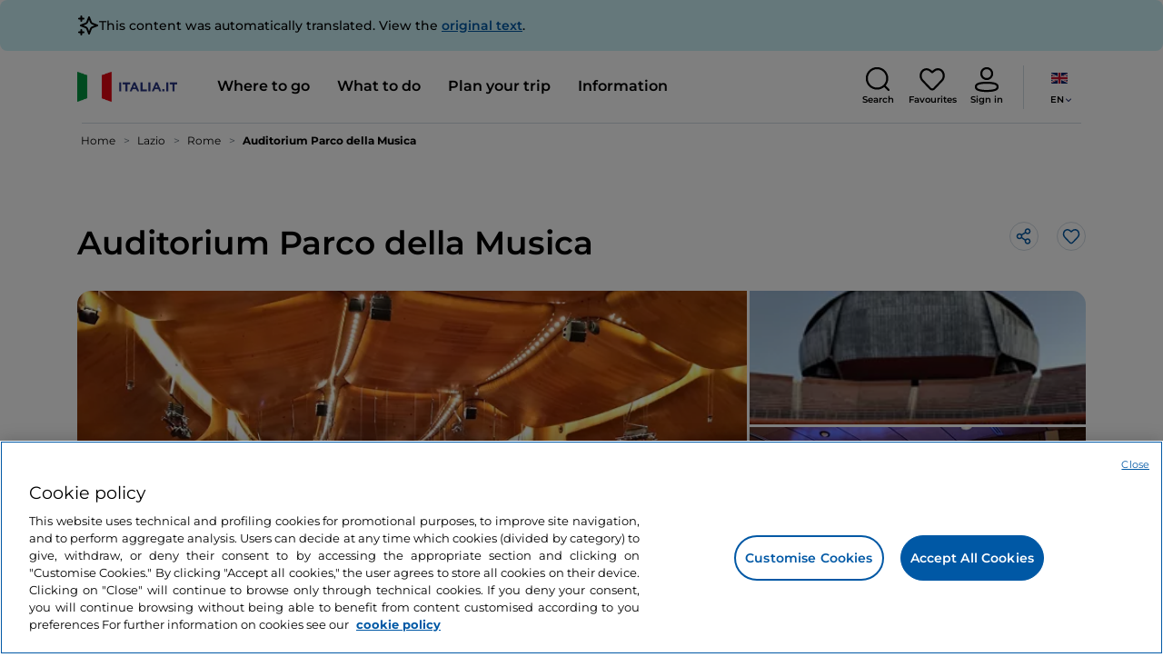

--- FILE ---
content_type: text/css;charset=utf-8
request_url: https://www.italia.it/etc.clientlibs/tdh/components/editorials/timetabledetail/clientlib.lc-2bd41c7d5f745ead09a4f054befd89bd-lc.min.css
body_size: -207
content:
.timetable-detail{border-top:1px solid var(--neutral-1);padding:30px 0}
.timetable-detail a{color:var(--primary-1);font-weight:600}
.timetable-detail__title{font-weight:600;margin-bottom:1rem;font-size:16px}
.timetable-detail.rich-text-container h1{font-size:22px;line-height:33px}
.timetable-detail.rich-text-container h2{font-size:18px;line-height:22px}
.timetable-detail.rich-text-container h3{font-size:16px;line-height:20px}
.timetable-detail.rich-text-container p{font-size:16px;line-height:20px}
.timetable-detail__row{display:flex;justify-content:space-between;margin-bottom:.5rem}
.timetable-detail__row-detail{font-weight:600}
@media(min-width:992px){.timetable-detail{padding:30px 0 58px 0}
.timetable-detail__title{font-size:20px}
.timetable-detail.rich-text-container h1{font-size:28px;line-height:36px}
.timetable-detail.rich-text-container h2{font-size:24px;line-height:32px}
.timetable-detail.rich-text-container h3{font-size:20px;line-height:28px}
.timetable-detail.rich-text-container p{line-height:24px}
}

--- FILE ---
content_type: image/svg+xml
request_url: https://www.italia.it/etc.clientlibs/tdh/clientlibs/clientlib-dependencies/resources/images/icon-map.svg
body_size: 119
content:
<?xml version="1.0" encoding="UTF-8"?>
<svg width="10px" height="10px" viewBox="0 0 10 10" version="1.1" xmlns="http://www.w3.org/2000/svg" xmlns:xlink="http://www.w3.org/1999/xlink">
    <title>07304F81-CA71-4A0E-98EC-E1A3005CF389@1.5x</title>
    <g id="Design-System" stroke="none" stroke-width="1" fill="none" fill-rule="evenodd">
        <g id="DS_Cross_01.07-Icone" transform="translate(-220.000000, -278.000000)" fill="#5D646B" fill-rule="nonzero">
            <g id="icone/10x10/pin" transform="translate(220.000000, 278.000000)">
                <path d="M5,0 C7.209139,0 9,1.8377252 9,4.10467413 C9,5.40130875 8.07789637,7.14515045 6.25298875,9.39705206 C6.18925259,9.47570128 6.11861861,9.54818365 6.04197504,9.61358769 C5.34996834,10.2041139 4.32247786,10.1071676 3.74580014,9.3955516 L3.74580014,9.3955516 L3.57672179,9.18508318 C1.86541853,7.03587967 1,5.36132287 1,4.10467413 C1,1.8377252 2.790861,0 5,0 Z M5,2.5 C4.17133806,2.5 3.5,3.17133806 3.5,4 C3.5,4.82866194 4.17133806,5.5 5,5.5 C5.82866194,5.5 6.5,4.82866194 6.5,4 C6.5,3.17133806 5.82866194,2.5 5,2.5 Z" id="Combined-Shape"></path>
            </g>
        </g>
    </g>
</svg>

--- FILE ---
content_type: application/javascript;charset=utf-8
request_url: https://www.italia.it/etc.clientlibs/tdh/components/maps/map-service-menu/clientlib.lc-a840c3511ac23431b13cb81679db0f6a-lc.min.js
body_size: 14695
content:
"use strict";MiTur.modalMap={map:null},MiTur.serviceMenuMap={mapInitialized:!1,serviceMenuMap:null,openServiceMenuMap:function(){var e=document.querySelector(".service-menu-map");if(e){var a=e.getAttribute("data-map-id"),i=e.getAttribute("data-locales");if(i)try{i=JSON.parse(i)}catch(e){i={emptyResult:"Nessun risultato"},console.error(e)}MiTur.modalMap.map?MiTur.modalMap.map.init({localMap:!1,locales:i}):MiTur.modalMap.map=new MiTur.map.GoogleMap({swipeTransitionTime:300,mapContainerSelector:".service-menu-map",desktopFiltersSelector:"#service-menu-map-filters-desktop",localMap:!1,locales:i,mapID:a}),e.classList.remove("d-none")}},init:function(){var e=document.querySelector(".open-general-service-menu-map");e&&e.addEventListener("click",MiTur.serviceMenuMap.openServiceMenuMap);var a=document.querySelector(".navbar-main__icon-map-img");a&&a.addEventListener("click",MiTur.serviceMenuMap.openServiceMenuMap)}},MiTur.serviceMenuMap.init();
"use strict";MiTur.searchBar={init:function(){document.querySelectorAll(".search-input-container .search-icon-container").forEach(function(e){e.getAttribute("data-initialized")||(e.setAttribute("data-initialized",!0),e.addEventListener("click",function(){return MiTur._runComponentCallback(e)},!1))}),document.querySelectorAll(".search-input-container .btn-search-clear").forEach(function(e){e.getAttribute("data-initialized")||(e.setAttribute("data-initialized",!0),e.addEventListener("click",function(t){MiTur._runComponentCallback(e,"data-callback-function",t)}))});var e=document.getElementById("general-research-results__input");e&&(e.setAttribute("autocomplete","off"),e.addEventListener("focusin",MiTur.searchBar.onInputFocus),e.addEventListener("focusout",MiTur.searchBar.onInputFocusOut))},clearInput:function(e){var t="span"==e.target.nodeName.toLowerCase()?e.target.parentElement:e.target;t.parentNode.querySelector("input.search-input").value="",t.classList.add("d-none"),t.parentNode.querySelector(".search-icon-container").classList.add("disabled");var a=document.querySelector(".suggestion");null==a||a.classList.add("d-none")},onSearchInputChange:function(e){var t=e.target.parentNode.querySelector(".btn-search-clear"),a=e.target.parentNode.querySelector(".search-icon-container");""!==e.target.value&&" "!==e.target.value?t.classList.remove("d-none"):t.classList.add("d-none"),e.target.value.length>=3?a.classList.remove("disabled"):a.classList.add("disabled")},onInputFocus:function(){this.parentNode.classList.add("modal-general-research__form-search__input-wrapper")},onInputFocusOut:function(){this.parentNode.classList.remove("modal-general-research__form-search__input-wrapper")}},MiTur.searchBar.init();
MiTur.map = {
  GoogleMap: class {
    constructor({
                  swipeTransitionTime = 200,
                  mapContainerSelector,
                  desktopFiltersSelector,
                  localMap,
                  locales,
                  mapID,
                }) {
      this.locales = locales;
      this.localMap = localMap;
      this.mapID = mapID;
      this.mapContainerSelector = mapContainerSelector;
      this.desktopFiltersSelector = desktopFiltersSelector;
      //#region Map elements
      // Parent container
      this.mapContainer = document.querySelector(this.mapContainerSelector);

      this.loader = this.mapContainer.querySelector(".mitur-loader");

      this.mapElement = this.mapContainer.querySelector(".map");
      // Map container for google maps
      this.googleMapContainer = this.mapContainer.querySelector(".google-map");

      this.nearbySearchButton = this.mapElement.querySelector(".nearby-search");

      // Container for the banner with the close button
      this.closeBannerContainer =
          this.mapContainer.querySelector(".close-banner");
      this.closeButton = this.closeBannerContainer.querySelector(".close");

      // Search input container with the result list
      this.poiSearch = this.mapContainer.querySelector(".poi-search");
      this.searchInputContainer = this.poiSearch.querySelector(
          ".search-input-container"
      );
      this.searchInputBackArrowButton =
          this.searchInputContainer.querySelector(".arrow-back");
      this.searchInput =
          this.searchInputContainer.querySelector("input.search-input");
      this.filtersDesktopContainer =
          this.mapContainer.querySelector(".filters-desktop");
      this.filtersMobileContainer =
          this.mapContainer.querySelector(".filters-mobile");
      this.poiResultList = this.poiSearch.querySelector(".poi-result-list");

      this.mapExpandButton = this.mapContainer.querySelector(".map-expand");
      // This contains the selected card and the suggested cards
      this.detailsContainer = this.mapContainer.querySelector(".details");
      this.outerDraggableArea =
          this.detailsContainer.querySelector(".draggable-area");
      this.showPoiListButton =
          this.outerDraggableArea.querySelector(".show-poi-list");
      this.hidePoiListButton =
          this.detailsContainer.querySelector(".close-full-list");
      this.selectedCardContainer =
          this.detailsContainer.querySelector(".selected-card");
      this.selectedCardContent =
          this.selectedCardContainer.querySelector(".content");
      this.poiCards = this.detailsContainer.querySelector(".poi-cards");
      this.draggableBar =
          this.selectedCardContent.querySelector(".draggable-bar");
      this.topButtons =
          this.selectedCardContainer.querySelector(".top-buttons");
      this.topButtonBack = this.topButtons.querySelector(".back");
      this.topButtonSearch = this.topButtons.querySelector(".search");

      this.sidebarLeftContainer = this.mapContainer.querySelector(
          ".sidebar-left-container"
      );
      this.showItalianRegionsButton = this.mapContainer.querySelector(
          ".show-italian-regions"
      );
      //#endregion Map elements

      // Variables
      this.startingPageY = 0;

      /** This allows only the "Visualizza elenco" button to be seen */
      this.DETAILS_PX_NO_CARDS_SELECTED = 65;
      /** This allows the title of the card to be seen */
      this.DETAILS_PX_CARD_SELECTED = 278;
      /** This allows the title and the "Powered by Google" signature to be seen */
      this.DETAILS_PX_GOOGLE_CARD_SELECTED = 280;

      this.DETAILS_VH_MIN = this.mobile.getDetailsCurrentVH();
      this.startingDetailsVH = this.DETAILS_VH_MIN;
      this.swipeTransitionTime = `${swipeTransitionTime}ms`;
      /** Represents the card element currently selected */
      this.selectedCard = null;
      this.selectedMarker = null;

      this.icons = {
        default: {
          icon: `${window.commonProperties.resourcesPath}/resources/images/icon-pin.svg`,
        },
        google: {
          icon: `${window.commonProperties.resourcesPath}/resources/images/icon-google-pin.svg`,
        },
        selected: {
          icon: `${window.commonProperties.resourcesPath}/resources/images/icon-pin-selected.svg`,
        },
        soggiorno: {
          icon: `${window.commonProperties.resourcesPath}/resources/images/icon-aggiungi-pin.svg`,
        },
        hotel: {
          icon: `${window.commonProperties.resourcesPath}/resources/images/icon-bed-pin.svg`,
        },
        teatro: {
          icon: `${window.commonProperties.resourcesPath}/resources/images/icon-theater-pin.svg`,
        },
        ristorante: {
          icon: `${window.commonProperties.resourcesPath}/resources/images/icon-restaurant-pin.svg`,
        },
        ticket: {
          icon: `${window.commonProperties.resourcesPath}/resources/images/icon-lucchetto-pin.svg`,
        },
        center: {
          icon: `${window.commonProperties.resourcesPath}/resources/images/icon-center-pin.svg`,
        },
      };
      /** @type {'regions' | 'cities' | 'city-locations'} */
      this.currentLevel = "";
      /** @type {Place[]} */
      this.activePlaces = [];

      this.openPlace = {};
      this.filters = [];
      /** @type {AEMPlace[]} - Array containing all of the Italian Regions data, each region's childs data will be filled as the user clicks on new regions */
      this.italianRegions = [];

      this.status = {
        /** Area che copre la lista quando si cerca */
        searchLayerIsShown: false,
        /** Lista con i vari luoghi */
        fullListShown: false,
        /** Barra di ricerca */
        poiSearchIsShown: false,
        /** Visualizza elenco */
        draggableAreaIsShown: false,
      };
      this.defaultSearchInputPlaceholder = this.searchInput.placeholder;
      this.init({ localMap: this.localMap, locales: this.locales });
    }
    api = {
      /**
       * @function {getPlaceQuerySearch}
       * @param  {{
       *  locationType: 'country' | 'region' | 'city',
       *  searchType: '' | 'path' | 'localizedPageName' | 'officialName',
       *  locationName: string,
       *  language: 'it' | 'en' | 'de' | 'es' | 'fr'
       * }}  {description}
       * @return {Promise<AEMPlace[]>} {}
       */
      getPlaceQuerySearch: async ({
                                    locationType,
                                    searchType = "",
                                    locationName = "",
                                    language = "it",
                                  }) => {
        try {
          this.loader.classList.remove("d-none");
          const places = await AEM.connector.google.placeQuerySearch(
              locationType,
              searchType,
              locationName,
              language
          );
          const { data } = places;
          this.loader.classList.add("d-none");
          return data;
        } catch (error) {
          return error;
        }
      },
      getPlaceDetails: async ({ place_id, language }) => {
        try {
          this.loader.classList.remove("d-none");
          const placeDetails = await AEM.connector.google.placeDetails(
              place_id,
              language
          );
          const { data } = placeDetails;
          this.loader.classList.add("d-none");
          return data;
        } catch (error) {
          console.error(error);
          return error;
        }
      },
      getPlaceNearBy: async ({ lat, lng, radius, language }) => {
        try {
          this.loader.classList.remove("d-none");
          const placesNearBy = await AEM.connector.google.placeNearBy(
              lat,
              lng,
              radius,
              language
          );
          const { data } = placesNearBy;
          this.loader.classList.add("d-none");
          return data;
        } catch (error) {
          console.error(error);
          throw error;
        }
      },
      getFilters: async ({ language }) => {
        try {
          this.loader.classList.remove("d-none");
          const filters = await AEM.connector.google.placeRetrieveAllFilters(
              language
          );
          const { data } = filters;
          this.loader.classList.add("d-none");
          return data;
        } catch (error) {
          console.error(error);
          return error;
        }
      },
      getRegions: async () => {
        return await this.api.getPlaceQuerySearch({
          locationType: "country",
          searchType: "",
          locationName: "",
          language: window.commonProperties.language,
        });
      },
      getRegionCities: async (cf) => {
        return await this.api.getPlaceQuerySearch({
          locationType: "region",
          searchType: "path",
          locationName: cf,
          language: window.commonProperties.language,
        });
      },
      getCityLocations: async (pageName, officialName) => {
        // getCityByLocalizedPageName
        let results = await this.api.getPlaceQuerySearch({
          //
          locationType: "city",
          searchType: "localizedPageName",
          locationName: pageName,
          language: window.commonProperties.language,
        });
        if (!results.length) {
          // getCityByOfficialName
          results = await this.api.getPlaceQuerySearch({
            locationType: "city",
            searchType: "officialName",
            locationName: officialName,
            language: window.commonProperties.language,
          });
        }
        return results;
      },
    };
    filterUtils = {
      generateMainFilter: (filter) => {
        const { icon, label, macro_group } = filter;
        return `<button data-macro-group="${macro_group}" class="btn d-flex align-items-center bg-white">
        <span class="icon-${icon} color--light-blue s-20x20 me-2"></span>
        <span class="filter-type">${label}</span>
        </button>`;
      },
      generateMainFilterActive: (filter) => {
        const { label, macro_group } = filter;
        return `<button data-macro-group="${macro_group}" class="selected-filter btn d-flex align-items-center">
        <span class="filter-type">${label}</span>
        <span class="selected-filter__close s-20x20 ms-2"></span>
        </button>`;
      },
      generateSecondaryFilter: (filter) => {
        const { label, macro_group } = filter;
        return `<li>
        <button data-macro-group="${macro_group}" class="dropdown-item"><span class="filter-type">${label}</span></button>
        </li>`;
      },
      generateMobileFilter: (filter) => {
        const { label, macro_group } = filter;
        return `<li><button data-macro-group="${macro_group}" class="dropdown-item" href="#">${label}</button></li>`;
      },
      generateFilterLabels: async (filters) => {
        const desktopDropdownMenu =
            this.filtersDesktopContainer.querySelector("ul.dropdown-menu");
        const desktopDropdownMenuButton = document.querySelector(
            this.desktopFiltersSelector
        );
        const mobileDropdownMenu =
            this.filtersMobileContainer.querySelector("ul.dropdown-menu");
        filters.forEach((filter, i) => {
          // Add filters mobile
          const mobileButtonFilter = this.html.htmlToElement(
              this.filterUtils.generateMobileFilter(filter)
          );
          mobileDropdownMenu.append(mobileButtonFilter);
          // Add filters desktop
          if (i <= 2) {
            // The first 3 filters have more visibility
            const filterString = this.filterUtils.generateMainFilter(filter);
            const filterButtonElement = this.html.htmlToElement(filterString);
            this.filtersDesktopContainer.insertBefore(
                filterButtonElement,
                desktopDropdownMenuButton
            );
          } else {
            // The rest of the filters go into the dropdown
            const filterString =
                this.filterUtils.generateSecondaryFilter(filter);
            const filterButtonElement = this.html.htmlToElement(filterString);
            desktopDropdownMenu.append(filterButtonElement);
          }
        });
        if(window.innerWidth <  992) {
          const observer = new MutationObserver((mutations) => {
            mutations.forEach((mutation) => {
              if (mutation.target.classList.contains('show')) {
                this.poiSearch.style.zIndex = '3';
              } else {
                this.poiSearch.style.zIndex = '1';
              }
            });
          });
          observer.observe(mobileDropdownMenu, {
            attributes: true,
            childList: false,
            characterData: false,
            attributeOldValue: true
          });
        }
      },
    };
    mobile = {
      isMobile: () => window.innerWidth <= 991,
      /**
       * Initializes the position of the starting touch
       * @function handleDragStart
       * @param  {Event} event {description}
       * @return {void} {description}
       */
      handleDragStart: (event) => {
        this.startingPageY = event.touches[0].pageY;
        const currentDetailsHeight = window.getComputedStyle(
            this.detailsContainer
        ).height;
        // Height view proportionate to the total window height
        const proportionateVH =
            (100 * parseInt(currentDetailsHeight)) / window.innerHeight;
        const roundedVH = proportionateVH.toFixed(1);
        this.startingDetailsVH = Number(roundedVH);
        this.detailsContainer.style.transitionDuration = "0ms";
      },
      /**
       * Make the selected card container follow the user's finger while dragging
       * @function handleDragging
       * @param  {Event} event {description}
       * @return {void} {description}
       */
      handleDragging: (event) => {
        // This prevents the whole page from being swiped up/down
        event.preventDefault();
        // Disallow bubbling up of the event
        event.stopPropagation();
        const { pageY } = event.touches[0];
        /**
         * To correctly measure the amount of swiping that has been made vertically,
         * we must take into account the starting position of the touch event (startingPageY),
         * which is calculated with the touch start, subtract the current pageY so that we get
         * a positive number of their difference. Then we just need to adjust its proportions
         * based on the total window height.
         */
        const movementDifference = this.startingPageY - pageY;
        /** This representes the percentage of movement based on the total screen */
        this.proportionateMovement =
            (movementDifference / window.innerHeight) * 100;
        /** In case the user swipes way over the window height, we want to limit the swipe to a maximum of 100 */
        const resultHeight = Math.min(
            this.proportionateMovement + this.startingDetailsVH,
            100
        );
        this.detailsContainer.style.height = `${Math.max(
            resultHeight * window.innerHeight / 100,
            this.DETAILS_VH_MIN
        )}px`;

        const cardIsSelected =
            this.outerDraggableArea.classList.contains("d-none");
        if (resultHeight >= 80) {
          this.mapContainer.classList.add("expanded");
          if (!cardIsSelected) {
            this.mobile.hideDraggableArea();
            this.sidebarLeftContainer.classList.add("bg-white", "flex-column");
          }
        } else {
          this.mapContainer.classList.remove("expanded");
          if (!cardIsSelected) {
            this.mobile.showDraggableArea();
            this.poiSearch.classList.add("position-absolute");
            this.sidebarLeftContainer.classList.remove(
                "bg-white",
                "flex-column"
            );
          }
        }
      },
      /**
       * Handles the transition of the selected card container after the dragging has ended
       * @function handleDragEnd
       * @param  {Event} event {description}
       * @return {void} {description}
       */
      handleDragEnd: () => {
        // If the swipe has reached at least 60% of the window height, push it to 100, otherwise bring it back to its original position
        this.detailsContainer.style.transitionDuration =
            this.swipeTransitionTime;
        const closestVH =
            this.proportionateMovement > 15
                ? 100
                : this.proportionateMovement < -15
                ? this.DETAILS_VH_MIN * 100 / window.innerHeight
                : this.startingDetailsVH;
        this.detailsContainer.style.height = `${closestVH * window.innerHeight / 100}px`;
        const isExpanded = closestVH >= 75;

        const cardIsSelected =
            this.outerDraggableArea.classList.contains("d-none");
        if (isExpanded) {
          if (!cardIsSelected) {
            this.mobile.hideDraggableArea();
            this.sidebarLeftContainer.classList.add("bg-white", "flex-column");
            this.poiSearch.classList.replace(
                "position-relative",
                "position-absolute"
            );
            this.mobile.showPoiSearch();
            setTimeout(() => {
              this.hidePoiListButton?.classList.remove("d-none");
            }, 500);
          }
          this.mapContainer.classList.add("expanded");
          this.mobile.showFullList();
          this.mobile.hideDraggableArea();
        } else {
          this.mapContainer.classList.remove("expanded");
          if (!cardIsSelected) {
            // this.DETAILS_VH_MIN = this.DETAILS_PX_NO_CARDS_SELECTED;
            this.mobile.showDraggableArea();
            this.poiSearch.classList.add("position-absolute");
            this.sidebarLeftContainer.classList.remove(
                "bg-white",
                "flex-column"
            );
          }
          this.mobile.setDetailsMinimumVH();
          this.detailsContainer.style.height = `${this.DETAILS_VH_MIN}px`;
          setTimeout(() => {
            this.mobile.setRegionButtonPosition();
          }, 500)

        }
      },
      initDragging: (draggableContainer) => {
        draggableContainer.addEventListener(
            "touchstart",
            this.mobile.handleDragStart
        );
        draggableContainer.addEventListener(
            "touchmove",
            this.mobile.handleDragging
        );
        draggableContainer.addEventListener(
            "touchend",
            this.mobile.handleDragEnd
        );
        draggableContainer.addEventListener(
            "touchcancel",
            this.mobile.handleDragEnd
        );
      },
      getDetailsCurrentVH: () => {
        const currentDetailsHeight = window.getComputedStyle(
            this.detailsContainer
        ).height;
        // Height view proportionate to the total window height
        const proportionateVH =
            (100 * parseInt(currentDetailsHeight)) / window.innerHeight;
        const roundedVH = proportionateVH.toFixed(1);
        const numberRoundedVH = Number(roundedVH);
        return numberRoundedVH;
      },
      setRegionButtonPosition: () => {
        if (this.mobile.isMobile()) {
          if (this.showItalianRegionsButton) {
            const details = this.mapContainer.querySelector('.details')
            const rect = details.getBoundingClientRect();

            this.showItalianRegionsButton.style.bottom = 'auto';
            this.showItalianRegionsButton.style.top = `${rect.top - 10 - 40}px`;

          }
        }
      },
      initTopButtons: () => {
        this.topButtonBack.addEventListener("click", () => {
          if (this.selectedCard) {
            this.html.deselectCard();
            this.hidePoiListButton?.classList.remove("d-none");
          } else this.mobile.hideSearchLayer();
        });
        this.topButtonSearch.addEventListener(
            "click",
            this.mobile.showSearchLayer
        );
      },
      initCloseButton: () => {
        this.closeButton.addEventListener("click", () => {
          if (this.status.searchLayerIsShown) {
            this.mobile.hideSearchLayer();
            if(!this.selectedCard) this.mobile.showPoiSearch();
          }
          /*if (this.status.fullListShown) {
            this.mobile.hideFullList();
            this.mobile.hideSearchLayer();
            setTimeout(() => this.mobile.setRegionButtonPosition(), 500);
          } else {*/
          this.html.deselectCard();
          this.mobile.hidePoiSearch();
          if (this.mobile.isMobile()) {
            this.detailsContainer.classList.remove("d-none");
            this.hidePoiListButton.classList.add("d-none");
          }
          document.body.classList.remove("overflow-hidden");
          this.mapContainer.classList.add("d-none");
          [...this.mapContainer.children[0].children].forEach((child) => {
            child.classList.remove("d-none");
          });
          /*}*/
        });
      },
      showSearchLayer: () => {
        this.mapWasExpanded = this.mapContainer.classList.contains("expanded");
        this.mapContainer.classList.add("expanded");
        this.detailsContainer.classList.add("d-none");
        this.mobile.showPoiSearch();

        this.filtersDesktopContainer.classList.add("d-none");
        this.searchInputBackArrowButton.classList.remove("d-none");
        this.status.searchLayerIsShown = true;
        this.searchLayerIsShown = true;
      },
      hideSearchLayer: () => {
        if (this.selectedCard) this.mobile.hidePoiSearch();
        else this.sidebarLeftContainer.classList.add("bg-white");
        this.detailsContainer.classList.remove("d-none");
        this.filtersDesktopContainer.classList.remove("d-none");
        this.searchInputBackArrowButton.classList.add("d-none");
        this.searchLayerIsShown = false;
        if (!this.mapWasExpanded) {
          this.mapContainer.classList.remove("expanded");
        }
        this.status.searchLayerIsShown = false;
      },
      initSearchTouch: () => {
        this.searchInput.addEventListener("click", (event) => {
          if (window.innerWidth >= 992) return;
          this.mobile.showSearchLayer();
          this.filtersMobileContainer.classList.add("d-none");
        });
        this.searchInputBackArrowButton.addEventListener("click", () => {
          if (this.status.searchLayerIsShown) {
            this.mobile.hideSearchLayer();
            if (this.mobile.isMobile() && this.currentLevel === "city-locations") {
              this.filtersMobileContainer.classList.remove("d-none");
            }
            if (!this.selectedCard) this.mobile.showPoiSearch();
          }
          if (!this.status.fullListShown) {
            this.mobile.hideFullList();
          }
        });
      },
      showFullList: () => {
        if (!this.mobile.isMobile()) return;
        this.detailsContainer.style.height = `${window.innerHeight}px`;
        this.mapContainer.classList.add("expanded");
        if (!this.selectedCard) {
          this.DETAILS_VH_MIN = this.DETAILS_PX_NO_CARDS_SELECTED;
          this.mobile.setRegionButtonPosition();
          this.mobile.hideDraggableArea();
          this.mobile.showPoiSearch();
        }
        this.status.fullListShown = true;
      },
      hideFullList: () => {
        if (!this.mobile.isMobile()) return;
        this.detailsContainer.style.transitionDuration = `${this.swipeTransitionTime * 2
        }ms`;

        this.mobile.showDraggableArea();
        this.mobile.hidePoiSearch();
        this.mapContainer.classList.remove("expanded");
        this.mobile.setDetailsMinimumVH();
        this.detailsContainer.style.height = `${this.DETAILS_VH_MIN}px`;
        this.mobile.setRegionButtonPosition();
        this.status.fullListShown = false;
      },
      /** Shows the search bar and filters in mobile view */
      showPoiSearch: () => {
        if (!this.mobile.isMobile()) return;
        this.poiSearch.classList.remove("position-absolute");
        this.poiSearch.classList.add("position-relative", "d-block");
        this.sidebarLeftContainer.classList.add("bg-white", "flex-column");
        this.status.poiSearchIsShown = true;
      },
      /** Hides the search bar and filters in mobile view */
      hidePoiSearch: () => {
        if (!this.mobile.isMobile()) return;
        this.poiSearch.classList.add("position-absolute");
        this.poiSearch.classList.remove("position-relative", "d-none");
        this.sidebarLeftContainer.classList.remove("bg-white", "flex-column");
        this.status.poiSearchIsShown = false;
      },
      showDraggableArea: () => {
        if (!this.mobile.isMobile()) return;
        this.outerDraggableArea.classList.remove("d-none");
        this.status.draggableAreaIsShown = true;
      },
      hideDraggableArea: () => {
        if (!this.mobile.isMobile()) return;
        this.outerDraggableArea.classList.add("d-none");
        this.status.draggableAreaIsShown = false;
      },
      setDetailsMinimumVH: () => {
        if (!this.mobile.isMobile()) return;
        if (!this.selectedCard) {
          this.DETAILS_VH_MIN = this.DETAILS_PX_NO_CARDS_SELECTED;
        } else {
          const cardIsFromGoogle = this.selectedCardContent
              .querySelector(".selected-card__powered_by_google")
              ?.classList.contains("d-block");
          if (cardIsFromGoogle) {
            this.DETAILS_VH_MIN = this.DETAILS_PX_GOOGLE_CARD_SELECTED;
          } else {
            this.DETAILS_VH_MIN = this.DETAILS_PX_CARD_SELECTED;
          }
        }
      },
    };
    html = {
      /**
       * @param {String} HTML representing a single element
       * @return {Element}
       */
      htmlToElement(html) {
        const template = document.createElement("template");
        html = html.trim(); // Never return a text node of whitespace as the result
        template.textContent = html;
        return template.content.firstChild;
      },
      generateTeaserCard({
                           photo,
                           title,
                           short_description,
                           rating = 4.5,
                           totalReviews = 124,
                           powered_by_google,
                           place_id,
                           lat,
                           lng
                         }) {
        let starRatings = "";
        const fullStars = Math.floor(rating);
        const halfStars = Math.ceil(rating) - fullStars > 0;
        const emptyStars = 5 - fullStars - halfStars;

        for (let i = 0; i < fullStars; i++) {
          starRatings +=
              '<span class="star-rating-icon icon-rating-full"></span>';
        }
        if (halfStars) {
          starRatings +=
              '<span class="star-rating-icon icon-rating-half"></span>';
        }
        if (emptyStars > 0.1) {
          for (let i = 0; i < emptyStars; i++) {
            starRatings +=
                '<span class="star-rating-icon icon-rating-gray"></span>';
          }
        }

        let powered_by_google_section = "";
        if (powered_by_google) {
          powered_by_google_section = `<div class="lisited-card__powered_by_google d-block">
                 <img src="${window.commonProperties.resourcesPath}/resources/images/powered_by_google_on_white_hdpi.png" alt="powered by google" loading="lazy">
             </div>`;
        }
        return `<a href="#" class="poi-card d-flex gap-2" id="${place_id}" data-lat="${lat}" data-lng="${lng}">
      <div class="image">
          <picture>
              <img src="${photo}" alt="${title}"
                  class="w-100 h-100" loading="lazy" />
          </picture>
      </div>
      <div class="content">
        ${!window.googleClient.enabledReviews
            ? ""
            : `<div class="teaser-card-poi__rating">
          <div class="star-rating" data-rating="${rating}">
            <div class="star-rating__icons star-rating__icons--mobile">
              <span class="star-rating-icon icon-rating-full"></span>
            </div>
            <div class="star-rating__icons star-rating__icons--not-mobile">
            ${starRatings}
            </div>
            <div class="star-rating__content">
              <span class="star-rating__content-number">${rating}</span>
              <span class="star-rating__content-details">(${totalReviews})</span>
            </div>
          </div>`
        }
        ${this.mapContainerSelector === ".service-menu-map"
            ? `<div class="d-flex flex-column justify-content-between h-100">
            <div class="d-flex flex-column gap-2">
              <h6>${title}</h6>
              <div class="ellipsed-2-lines short-description-container">${short_description || ""
            }</div>
            </div>
            ${powered_by_google_section}
          </div>
          </div>
        </div>`
            : `</div>
        <div class="d-flex flex-column justify-content-between h-100">
          <div class="d-flex flex-column gap-2">
            <h6>${title}</h6>
            <div class="ellipsed-2-lines short-description-container">${short_description || ""
            }</div>
          </div>
          ${powered_by_google_section}
        </div>
      </div>`
        }
  </a>`;
      },
      /**
       * Generate the card that should be opened when clicking on a marker
       * @function {generateWindowCard}
       * @param  {string} image        {image source url}
       * @param  {string} imageAltText
       * @param  {string} title        {card title}
       * @param  {string} pageUrl      {href of the card}
       * @param  {string} placeId      {id of the card}
       * @return {string} {html string element}
       */
      generateWindowCard({
                           image,
                           imageAltText,
                           title,
                           pageUrl,
                           placeId,
                           powered_by_google,
                         }) {
        let powered_by_google_section = "";
        if (powered_by_google) {
          powered_by_google_section = `<div class="teaser-card__powered_by_google d-block">
                 <img src="${window.commonProperties.resourcesPath}/resources/images/powered_by_google_on_white_hdpi.png" alt="powered by google" loading="lazy">
             </div>`;
        }
        const content = `
        <div class="teaser-card__background">
          <picture class="d-flex justify-content-end">
            <img
              src="${image}"
              alt="${imageAltText}"
              class="col-12 teaser-card__image"
              loading="lazy"
            />
          </picture>
        </div>

        <div class="teaser-card__content">
          <div class="teaser-card--head teaser-card--absolute">
            <div></div>
            <button class="button-like teaser-card__button-like  position-relative" role="button" data-is-logged-in="true" data-callback-function="" data-initialized="true">
              <span class="button-like__icon icon-heart s-20x20"></span>
              <span class="button-like__icon-active icon-full-heart s-20x20"></span>
              <span class="visually-hidden">like</span>
            </button>
          </div>
          <h3>${title}</h3>
          ${powered_by_google_section}
        </div>`;

        return `
        <div
          id="info-window-${placeId}"
          class="teaser-card"
        >
          ${content}
        </div>
        `;
      },
      updateStars: (card) => {
        const starRating = card.querySelector(".star-rating");

        const selectedCardStarRating =
            this.selectedCardContent.querySelector(".star-rating");
        if (starRating) selectedCardStarRating.innerHTML = starRating.innerHTML;
      },
      selectCard: ({
                     imageSource,
                     title,
                     description,
                     powered_by_google,
                     full_address,
                     page_url,
                     cardToSelect,
                     place_url,
                     id,
                     model,
                     lastPublication
                   }) => {
        const selectedCardPictures = document.querySelectorAll(
            ".details .selected-card .images picture"
        );
        selectedCardPictures.forEach((picture) => {
          [...picture.children].forEach((child) => {
            if (child.nodeName.toLowerCase() == "img") {
              child.setAttribute("src", imageSource);
            }
          });
        });

        const poweredByGoogleTextElement =
            this.selectedCardContent.querySelector(
                ".selected-card__powered_by_google"
            );
        if (powered_by_google) {
          poweredByGoogleTextElement.classList.remove("d-none");
          poweredByGoogleTextElement.classList.add("d-block");
        } else {
          poweredByGoogleTextElement.classList.add("d-none");
        }

        const scopriDiPiuElement = this.selectedCardContent.querySelector(
            ".read-more-container"
        );
        if (page_url && !powered_by_google) {
          scopriDiPiuElement.classList.remove("d-none");
          scopriDiPiuElement.querySelector("a").setAttribute("href", page_url);
        } else {
          scopriDiPiuElement.classList.add("d-none");
        }
        const addressSpan = this.selectedCardContent.querySelector(
            ".selected-card__location-container span"
        );
        if (full_address) {
          addressSpan.classList.remove("d-none");
          const addressText = addressSpan.querySelector("span.address");
          addressText.innerHTML = full_address;
        } else {
          addressSpan.classList.add("d-none");
        }
        const selectedCardTitle = this.selectedCardContent.querySelector(
            ".selected-card__title"
        );
        selectedCardTitle.innerHTML = title || "";
        this.searchInput.value = title || "";

        const selectedCardDescription = this.selectedCardContent.querySelector(
            ".selected-card__description"
        );
        selectedCardDescription.innerHTML = description || "";

        this.selectedCardContainer.classList.remove("d-none");

        this.poiResultList.classList.add("d-none");
        this.html.removeNodeChildren(this.poiResultList);

        if (this.googleMap) this.googleMap.setZoom(10);

        const likeButton =
            this.selectedCardContent.querySelector(".button-like");
        const shareButton =
            this.selectedCardContent.querySelector(".sharing-button");
        const starRatings =
            this.selectedCardContent.querySelector(".star-rating");
        if (!window.googleClient.enabledBookmarks || powered_by_google) {
          likeButton?.classList.add("d-none");
        } else {
          likeButton?.classList.remove("d-none");
          likeButton?.setAttribute("data-bookmark-cf-identifier", id);
          likeButton?.setAttribute("data-bookmark-cf-model", model);
          likeButton?.setAttribute("data-bookmark-cf-title", title);
          likeButton?.setAttribute("data-bookmark-cf-last-publication", lastPublication);
          window.AEM?.functions && window.AEM.functions.updateAllBookmarks();
        }
        if (!window.googleClient.enabledShare || !page_url) {
          shareButton?.classList.add("d-none");
        } else {
          shareButton?.classList.remove("d-none");
          shareButton?.setAttribute('data-url', page_url);
        }
        if (!window.googleClient.enabledReviews){
          starRatings?.classList.add("d-none");
        }

        this.detailsContainer.scrollTo({
          top: 0,
          behavior: "smooth",
        });
        this.mobile.hidePoiSearch();
        this.mobile.setDetailsMinimumVH();
        this.selectedCard = cardToSelect;

        // The poi search container must cover the selected card in desktop view
        if (!this.mobile.isMobile()) {
          this.poiSearch.classList.add("position-absolute");
        }
      },
      deselectCard: () => {
        /* Reset pin selected before with correct icon */
        if (this.selectedMarker) {
          this.selectedMarker.marker.setIcon(
              this.selectedMarker.isPoweredByGoogle
                  ? this.icons.google.icon
                  : this.icons.default.icon
          );
        }
        this.selectedMarker = null;
        this.selectedCardContainer.classList.add("d-none");
        this.selectedCard = null;
        this.mobile.showPoiSearch();
        this.mobile.setDetailsMinimumVH();
      },
      /** Remove all teaser cards */
      resetTeaserCards: () => {
        this.poiCards.innerHTML = "";
      },
      toggleFilters: () => {
        let filterButtons;
        if (this.mobile.isMobile()) {
          const filtersMobile =
              this.mapContainer.querySelector(".filters-mobile");
          filterButtons = filtersMobile.querySelectorAll("button");
        } else {
          const filtersDesktop =
              this.mapContainer.querySelector(".filters-desktop");
          filterButtons = filtersDesktop.querySelectorAll("button");
        }
        filterButtons.forEach((button) => {
          button.classList.toggle("d-none");
        });
      },
      generateSearchResultOption({ description, structured_formatting }) {
        const { main_text, secondary_text } = structured_formatting;
        return `<div class="poi-search-result align-items-center py-2 p-lg-2 my-2 my-lg-0 d-flex gap-2">
            <span class="icon-map-marker s-20x20"></span>
            <div class="d-flex flex-column gap-1">
                <h6>${description}</h6>
                <p>${secondary_text}</p>
            </div>
        </div>`;
      },
      generateEmptyResults(label) {
        return `<div class="poi-search-result align-items-center py-2 p-lg-2 my-2 my-lg-0 d-flex gap-2 border-0">
            <div class="d-flex flex-column gap-1">
                <h6>${label}</h6>
            </div>
        </div>`;
      },
      removeNodeChildren(node) {
        for (let i = node.childNodes.length - 1; i >= 0; i--) {
          node.removeChild(node.childNodes[i]);
        }
      },
    };
    map = {
      clusterActivePlaces: () => {
        if (this.markerCluster) {
          this.markerCluster.clearMarkers();
        }
        let newMarkers = this.activePlaces
            .map((place) => {
              if (place.marker && place.marker.visible) {
                return place.marker;
              }
            })
            .filter((el) => Boolean(el));
        this.markerCluster = new markerClusterer.MarkerClusterer({
          markers: newMarkers,
          map: this.googleMap,
          renderer: this.renderer,
        });
      },
      resetActivePlaces: () => {
        this.activePlaces.forEach((place) => {
          const { marker, infowindow } = place;
          marker.setMap(null);
          infowindow.setMap(null);
        });
        this.activePlaces = [];
      },
      filterActivePlaces: (types) => {
        let isEmptyPlacesFiltered = false;
        this.activePlaces.forEach((place) => {
          const { infowindow, marker, google_types, teaserCardElement } = place;

          const typesIntersection = this.getArrayIntersection(
              types,
              google_types
          );

          if (typesIntersection.length) {
            marker.setVisible(true);
            teaserCardElement.classList.remove("d-none");
            isEmptyPlacesFiltered = true;
          } else {
            infowindow.close();
            marker.setVisible(false);
            teaserCardElement.classList.add("d-none");
          }
        });
        const emptyNodeElement = this.poiCards.querySelector('.empty-places-filtered');
        /* se non ho risultati filtrati creo il nodo "nessun risultato" da mettere in lista o se già presente, lo rimostro*/
        if(!isEmptyPlacesFiltered) {
          if(emptyNodeElement){
            emptyNodeElement.classList.remove("d-none");
          }else {
            const emptyResultLabel = this.locales?.emptyResult ? this.locales.emptyResult : '';
            const emptyElement = this.html.htmlToElement(`<div class="empty-places-filtered pt-3 px-2"><h6>${emptyResultLabel}</h6></div>`);
            this.poiCards.prepend(emptyElement);
          }
        }
      },
      markerAdjustZoom: async () => {
        let latlng = [];
        (this.activePlaces || this.places).forEach((place) => {
          latlng.push(
              new google.maps.LatLng(place.location.lat, place.location.long)
          );
        });
        let latlngbounds = new google.maps.LatLngBounds();

        for (let i = 0; i < latlng.length; i++) {
          latlngbounds.extend(latlng[i]);
        }
        this.googleMap?.fitBounds(latlngbounds);
      },
      /**
       * @function {function name}
       * @param  {AEMPlace} place {description}
       * @return {void} {description}
       */
      renderPlace: async (place, map) => {
        const {
          full_address,
          short_description,
          page_url,
          google_types,
          cf_path,
          id,
          localized_page_name,
          location,
          long_description,
          photos,
          place_id,
          powered_by_google,
          title,
          place_url,
          model,
          placeSearchedSelected,
          lastPublication
        } = place;

        const { lat, long: lng } = location;
        const image = photos
            ? photos[0]?.url
            : `${window.commonProperties.resourcesPath}/resources/images/map-placeholder-photo-large.jpg`;

        const windowCard = this.html.generateWindowCard({
          image,
          imageAltText: title,
          title,
          pageUrl: page_url,
          placeId: place_id,
          powered_by_google,
        });
        const infowindow = new google.maps.InfoWindow({
          content: windowCard,
        });

        const googlePosition = new google.maps.LatLng(lat, lng);
        infowindow.setPosition(googlePosition);
        const marker = new google.maps.Marker({
          position: googlePosition,
          icon: powered_by_google
              ? this.icons.google.icon
              : this.icons.default.icon, // icons[poi.model].icon,
          map,
        });
        if (this.selectedMarker &&
            marker.position.lat() === this.selectedMarker.marker.position.lat() &&
            marker.position.lng() === this.selectedMarker.marker.position.lng()) {
          marker.setIcon(this.icons.selected.icon);
          this.selectedMarker = {
            marker,
            isPoweredByGoogle: powered_by_google,
          };
        }

        const photo = photos
            ? photos[0]?.url
            : `${window.commonProperties.resourcesPath}/resources/images/map-placeholder-photo.jpg`;
        const teaserCard = this.html.generateTeaserCard({
          page_url,
          photo,
          title,
          short_description,
          powered_by_google,
          place_id,
          lat,
          lng,
        });

        const teaserCardElement = this.html.htmlToElement(teaserCard);
        const isFirefoxOrSafari =
            navigator.userAgent.match(/firefox|fxios|safari/i);

        if (isFirefoxOrSafari) {
          const teaserCardShortDescription = teaserCardElement.querySelector(
              ".short-description-container"
          );
          const textPTags = teaserCardShortDescription.querySelectorAll("p");
          textPTags.forEach((pTag) => {
            const br = document.createElement("br");
            br.classList.add("firefox-safari-line-clamp-br");
            pTag.classList.add("firefox-safari-line-clamp-p");
            pTag.append(br);
          });
        }
        this.activePlaces.push({
          infowindow,
          marker,
          teaserCardElement,
          google_types,
          location,
          place_url,
        });
        const handleClick = async (event) => {
          event.preventDefault();

          this.nearbySearchButton.classList.add("d-none");

          /* Reset pin selected before with correct icon */
          if (this.selectedMarker) {
            this.selectedMarker.marker.setIcon(
                this.selectedMarker.isPoweredByGoogle
                    ? this.icons.google.icon
                    : this.icons.default.icon
            );
          }
          marker.setIcon(this.icons.selected.icon);
          this.selectedMarker = {
            marker,
            isPoweredByGoogle: powered_by_google,
          };

          this.html.updateStars(teaserCardElement);

          this.html.selectCard({
            imageSource:
                photos?.[0]?.url ||
                `${window.commonProperties.resourcesPath}/resources/images/map-placeholder-photo-large.jpg`,
            title,
            description: short_description,
            full_address,
            powered_by_google,
            page_url,
            cardToSelect: teaserCardElement,
            place_url,
            id,
            model,
            lastPublication
          });
          this.mobile.hideDraggableArea();
          this.hidePoiListButton?.classList.add("d-none");
          const filtersDesktop = this.mapContainer.querySelector(".filters-desktop");

          this.currentLevel = this.currentLevel === "regions" ? "cities" : "city-locations";

          if (this.currentLevel === "city-locations") {
            this.filtersMobileContainer.classList.remove("d-none");
            filtersDesktop.classList.add("d-lg-flex");
          }
          map.setCenter({ lat, lng });
          if (this.currentLevel === "cities") map.setZoom(9);
          else if (this.currentLevel === "city-locations") map.setZoom(14);

          if (place.powered_by_google || placeSearchedSelected) return;

          this.html.resetTeaserCards();
          this.map.resetActivePlaces();
          if (!place.childs?.length) {
            let children = [];
            if (this.currentLevel === "cities")
              children = await this.api.getRegionCities(cf_path);
            else if (this.currentLevel === "city-locations")
              children = await this.api.getCityLocations(
                  localized_page_name,
                  title
              );
            place.childs = children;
          }

          (place.childs || []).forEach((child) =>
              this.map.renderPlace(child, map)
          );
          await this.map.markerAdjustZoom();
          this.map.clusterActivePlaces();
          this.mobile.setDetailsMinimumVH();
          setTimeout(() => this.mobile.setRegionButtonPosition(), 500);
        };

        const handleMarkerFocusIn = async () => {
          if (!this.mobile.isMobile()) {
            await infowindow.open({
              map,
              shouldFocus: false,
            });
            marker.setVisible(false);

            const iw = this.mapContainer.querySelector(
                `#info-window-${place_id}`
            );

            // Remove paddings, background color and margins from the info window card containers
            const infoWindowCardContainer = iw.closest(
                ".gm-style-iw.gm-style-iw-c"
            );
            if (infoWindowCardContainer)
              infoWindowCardContainer.classList.add("mitur-map-dialog");

            if (
                this.openPlace.marker &&
                this.openPlace.infowindow &&
                this.openPlace.marker != marker
            ) {
              this.openPlace.infowindow.close();
              this.openPlace.marker.setVisible(true);
            }
            this.openPlace = {
              infowindow,
              marker,
            };
            iw.onclick = () => {
              teaserCardElement.click();
              // Show sidebar if hidden
              if(this.sidebarLeftContainer.classList.contains("d-lg-none")) {
                this.sidebarLeftContainer.classList.remove("d-lg-none");
                this.mapExpandButton.classList.remove("rotate-180");
              }
            };
          } else {
            teaserCardElement.click();
            this.mobile.hideDraggableArea();
            this.mobile.handleDragEnd();
          }
          this.mobile.setDetailsMinimumVH();
          this.detailsContainer.style.height = `${this.DETAILS_VH_MIN}px`;
          this.mobile.setRegionButtonPosition();
        };
        const handleMarkerFocusout = (event) => {
          const infoWindowCard = document.querySelector(
              `#info-window-${place_id}`
          );
          if (infoWindowCard) {
            const closestGoogleInfoWindowContainer = infoWindowCard.closest(
                ".gm-style-iw.gm-style-iw-c"
            );
            if (
                event.target !== closestGoogleInfoWindowContainer &&
                (!closestGoogleInfoWindowContainer.contains(event.target) ||
                    !closestGoogleInfoWindowContainer.contains(infoWindowCard))
            ) {
              infowindow.close();
              marker.setVisible(true);
            }
          }
        };

        marker.addListener("mouseover", handleMarkerFocusIn);
        marker.addListener("mousedown", handleMarkerFocusIn);

        document.addEventListener("mouseout", handleMarkerFocusout);
        document.addEventListener("mousedown", handleMarkerFocusout);

        //#region Make markers aggregate in clusters when too close to eachother
        const colorPrimary1 = "#0058A5"; // Primary-1
        this.renderer = {
          render({ count, position }) {
            const svg = window.btoa(`
              <svg fill="${colorPrimary1}" xmlns="http://www.w3.org/2000/svg" viewBox="0 0 240 240">
                <circle cx="120" cy="120" opacity="1" r="70" />
              </svg>`);
            return new google.maps.Marker({
              label: { text: String(count), color: "white", fontSize: "12px" },
              position,
              icon: {
                url: `data:image/svg+xml;base64,${svg}`,
                scaledSize: new google.maps.Size(60, 60),
              },
              // adjust zIndex to be above other markers
              zIndex: Number(google.maps.Marker.MAX_ZINDEX) + count,
            });
          },
        };
        teaserCardElement.addEventListener("mouseenter", async () => {
          //this.googleMap.setCenter({ lat, lng });
          marker.setIcon(this.icons.selected.icon);
        });
        teaserCardElement.addEventListener("mouseleave", async () => {
          if(this.selectedCard?.getAttribute("data-lat") !== teaserCardElement?.getAttribute("data-lat") &&
              this.selectedCard?.getAttribute("data-lng") !== teaserCardElement?.getAttribute("data-lng")) {
            marker.setIcon(
                powered_by_google ? this.icons.google.icon : this.icons.default.icon
            );
          }
        });
        teaserCardElement.addEventListener("click", (event) => {
          handleClick(event);
        });
        this.poiCards.append(teaserCardElement);
        /* Fix pin for place searched */
        if(placeSearchedSelected) {
          setTimeout(() => {
            teaserCardElement.click();
            if (this.mobile.isMobile()) {
              this.mobile.hideDraggableArea();
              this.mobile.handleDragEnd();
              this.mobile.setDetailsMinimumVH();
              this.detailsContainer.style.height = `${this.DETAILS_VH_MIN}px`;
            }
          }, 500);
        }
      },
      searchNearby: async () => {
        this.loader.classList.remove("d-none");
        const { defaultRadius } = window.googleClient;
        const { lat, lng } = this.googleMap.getCenter();
        this.html.resetTeaserCards();
        this.map.resetActivePlaces();
        this.nearByPlaces = await this.api.getPlaceNearBy({
          lat: lat(),
          lng: lng(),
          radius: defaultRadius,
          language: window.commonProperties.language,
        }).catch(error => {
          if(error.status === 400) {
            MiTur.updateToast({
              toastType: "danger",
              hasCloseButton: true,
              text: "Siamo spiacenti ma non puoi cercare in questa zona"
            });
            MiTur.showToast("danger", true);
          }
        });
        if(this.nearByPlaces && this.nearByPlaces.length) {
          this.nearByPlaces.forEach((place) =>
              this.map.renderPlace(place, this.googleMap)
          );
        }
        this.loader.classList.add("d-none");
      },
    };
    /**
     * @function {getArrayIntersections}
     * @param  {any[]} array1 {description}
     * @param  {any[]} array2 {description}
     * @return {any[]} {description}
     */
    getArrayIntersection(array1, array2) {
      return array1.filter((element) => array2?.includes(element));
    }
    async openMapWithNearBy() {
      this.loader.classList.remove("d-none");
      this.currentLevel = "city-locations";
      this.filtersMobileContainer.classList.remove("d-none");
      this.places = await this.api.getPlaceNearBy({
        lat: window.mapNearBy.latitude,
        lng: window.mapNearBy.longitude,
        radius: window.mapNearBy.defaultRadius,
        language: window.commonProperties.language,
      });

      this.html.resetTeaserCards();
      this.map.resetActivePlaces();
      const mapSettings = {
        zoom: 15,
        center: {
          lat: window.mapNearBy.latitude,
          lng: window.mapNearBy.longitude,
        },
        styles: [
          {
            featureType: "poi",
            stylers: [{ visibility: "off" }],
          },
        ],
        clickableIcons: false
      };
      if(this.mapID) {
        mapSettings.mapId = this.mapID;
      }
      const map = new google.maps.Map(this.googleMapContainer, mapSettings);
      this.googleMap = map;

      this.googleMap.addListener("center_changed", () => {
        if(this.currentLevel === "regions"){
          this.nearbySearchButton.classList.add("d-none");
        } else {
          this.nearbySearchButton.classList.remove("d-none");
        }
      });

      if(window.googleElements && window.googleElements.length && window.googleElements.length === 1) {
        this.searchInput.placeholder = window.googleElements[0].title;
      }

      const filtersDesktop =
          this.mapContainer.querySelector(".filters-desktop");

      filtersDesktop.classList.add("d-lg-flex");

      if ((this.places || this.activePlaces).length) {
        let newPlace = [];
        if(window.googleElements && window.googleElements[0]) {
          newPlace = window.googleElements[0];
          newPlace["placeSearchedSelected"] = true;
        }
        this.places = this.places.concat(...[newPlace]);
        (this.places || this.activePlaces).forEach((region) => {
          this.map.renderPlace(region, this.googleMap);
        });
      }
      //this.map.clusterActivePlaces(); if near-by don't clusterplaces
      this.loader.classList.add("d-none");
      await this.map.markerAdjustZoom();
    }
    async openMapWithRegions() {
      this.searchInput.placeholder = this.defaultSearchInputPlaceholder;
      this.currentLevel = "regions";
      document.body.classList.add("overflow-hidden");
      this.loader.classList.remove("d-none");
      if (!("google" in window)) await MiTur.googleMap.init();

      if (!this.italianRegions.length) {
        this.italianRegions = await this.api.getRegions();
      }
      if (MiTur.modalMap.map) {
        this.html.deselectCard();
      }
      this.html.resetTeaserCards();
      this.map.resetActivePlaces();
      const mapSettings = {
        zoom: 6,
        center: { lat: 42.203632, lng: 12.224285 },
        styles: [
          {
            featureType: "poi",
            stylers: [{ visibility: "off" }],
          },
        ],
        clickableIcons: false
      };
      if(this.mapID) {
        mapSettings.mapId = this.mapID;
      }
      const map = new google.maps.Map(this.googleMapContainer, mapSettings);

      this.googleMap = map;

      this.googleMap.addListener("center_changed", () => {
        if(this.currentLevel === "regions"){
          this.nearbySearchButton.classList.add("d-none");
          this.showItalianRegionsButton?.classList.add("d-none");
        } else {
          this.nearbySearchButton.classList.remove("d-none");
          this.showItalianRegionsButton?.classList.remove("d-none");
        }
      });

      this.filtersMobileContainer.classList.add("d-none");

      const filtersDesktop =
          this.mapContainer.querySelector(".filters-desktop");

      filtersDesktop.classList.remove("d-lg-flex");

      if (this.italianRegions.length) {
        this.italianRegions.forEach((region) => {
          this.map.renderPlace(region, map);
        });
      }

      await this.map.markerAdjustZoom();
      this.loader.classList.add("d-none");

      this.mobile.setRegionButtonPosition();
    }
    async initializeMapControls() {
      this.mapExpandButton.addEventListener("click", () => {
        this.sidebarLeftContainer.classList.toggle("d-lg-none");
        this.mapExpandButton.classList.toggle("rotate-180");
      });

      this.mapElement.prepend(this.filtersDesktopContainer);

      const filterButtonSelector = "button:not(.dropdown-toggle)";
      const filterButtons = [
        ...this.filtersMobileContainer.querySelectorAll(filterButtonSelector),
        ...this.filtersDesktopContainer.querySelectorAll(filterButtonSelector),
      ];

      filterButtons.forEach((button) => {
        const selectFilter = () => {
          //this.searchInput.value = filterType; it's a functional issue if will be set filter type in a search input
          const filtersMacroGroup = button.getAttribute("data-macro-group");
          let filtersToApply = [];
          // nascondo/mostro tutti i bottoni dei filtri
          this.html.toggleFilters();
          const filterString = this.filterUtils.generateMainFilterActive(
              this.filters.find(
                  (filter) => filter.macro_group === filtersMacroGroup
              )
          );
          // creo il bottone con il solo filtro selezionato
          const filterButtonElement = this.html.htmlToElement(filterString);
          const deselectFilter = () => {
            this.html.toggleFilters();
            this.mapContainer.querySelector("button.selected-filter").remove();
            this.poiCards.querySelector('.empty-places-filtered')?.classList.add("d-none");
            this.filterActive = undefined;
            this.activePlaces.forEach((place) => {
              const { marker, teaserCardElement } = place;
              marker.setVisible(true);
              teaserCardElement.classList.remove("d-none");
            });
            this.map.clusterActivePlaces();
          };
          filterButtonElement.addEventListener("click", deselectFilter);
          if (this.mobile.isMobile()) {
            this.filtersMobileContainer.insertBefore(filterButtonElement, null);
          } else {
            this.filtersDesktopContainer.insertBefore(
                filterButtonElement,
                null
            );
          }

          this.filterActive = filtersMacroGroup;
          filtersToApply = this.filters.find(
              (filter) => filter.macro_group === filtersMacroGroup
          );
          this.map.filterActivePlaces(filtersToApply.google_types);

          this.map.clusterActivePlaces();
        };
        button.addEventListener("click", selectFilter);
      });

      this.mapElement.prepend(this.mapExpandButton);
    }
    initTooltip() {
      const tooltip = new bootstrap.Tooltip(this.showItalianRegionsButton, {
        title:
        this.showItalianRegionsButton.querySelector("span.tooltip-text").innerText,
        trigger: "hover focus",
        customClass: "show-italian-regions-tooltip",
        offset: "10, 0",
      });

      this.mapElement.append(this.showItalianRegionsButton);

      this.showItalianRegionsButton.addEventListener("click", async () => {
        tooltip.hide();
        const isShowingFullMap = this.currentLevel === "regions";
        /* Reset selected filter */

        if(this.filterActive) {
          this.html.toggleFilters();
          this.mapContainer.querySelector("button.selected-filter").remove();
          this.filterActive = undefined;
          this.activePlaces.forEach((place) => {
            const { marker, teaserCardElement } = place;
            marker.setVisible(true);
            teaserCardElement.classList.remove("d-none");
          });
          this.map.clusterActivePlaces();
        }
        /* End reset selected filter */
        this.html.deselectCard();
        this.mobile.showFullList();

        // reset search input text
        this.searchInput.value = "";
        await this.openMapWithRegions();
        if (window.innerWidth >= 992) {
          this.poiSearch.classList.replace(
              "position-absolute",
              "position-relative"
          );
        }
        if (!isShowingFullMap) {
          this.mobile.hideFullList();
        } else {
          this.hidePoiListButton?.classList.remove("d-none");
        }
        setTimeout(() => this.mobile.setRegionButtonPosition(), 500);
      });
    }
    async initSearch() {
      const service = new google.maps.places.AutocompleteService();

      // Prevent submit action of the search button
      this.searchInputContainer.addEventListener("submit", (event) => {
        event.preventDefault();
        this.poiResultList.children?.[0]?.click();
      });

      document.addEventListener("click", ({ target }) => {
        if (target !== this.poiSearch || !this.poiSearch.contains(target)) {
          this.poiResultList.classList.add("d-none");
        }
      });

      this.searchInput.addEventListener("keyup", (event) => {
        const inputText = event.target.value;
        if (inputText.length >= (window.googleClient?.suggestionDigits || 3)) {
          this.html.removeNodeChildren(this.poiResultList);
          this.poiResultList.classList.remove("d-none");
          this.poiResultList.focus();
          service.getPlacePredictions(
              { input: inputText, componentRestrictions: { country: ["it", "sm", "va"] } },
              (searchResults) => {
                if (searchResults) {
                  searchResults.forEach((result) => {
                    const {
                      description,
                      place_id,
                      types,
                      structured_formatting,
                    } = result;
                    const searchResultOptionHTML =
                        this.html.generateSearchResultOption({
                          description,
                          place_id,
                          types,
                          structured_formatting,
                        });
                    const searchResultOptionElement = this.html.htmlToElement(
                        searchResultOptionHTML
                    );
                    searchResultOptionElement.addEventListener(
                        "click",
                        async () => {
                          const placeDetails = await this.api.getPlaceDetails({
                            place_id,
                            language: window.commonProperties.language,
                          });
                          if (placeDetails && placeDetails[0]) {
                            const {
                              title,
                              short_description = "",
                              photos = [],
                              location,
                              place_url,
                              powered_by_google,
                              full_address,
                              page_url,
                              id,
                              model,
                              lastPublication
                            } = placeDetails[0];

                            const { lat, long: lng } = location;
                            this.html.resetTeaserCards();
                            this.map.resetActivePlaces();
                            this.nearByPlaces = await this.api.getPlaceNearBy({
                              lat,
                              lng,
                              radius: window.googleClient.defaultRadius,
                              language: window.commonProperties.language,
                            });
                            placeDetails[0]["placeSearchedSelected"] = true;
                            [...[placeDetails[0]]].concat(this.nearByPlaces).forEach((place) =>
                                this.map.renderPlace(place, this.googleMap)
                            );

                            this.html.selectCard({
                              title,
                              description: short_description,
                              imageSource: photos?.[0]?.url || `${window.commonProperties.resourcesPath}/resources/images/map-placeholder-photo-large.jpg`,
                              cardToSelect: searchResultOptionElement,
                              place_url,
                              powered_by_google,
                              full_address,
                              page_url,
                              id,
                              model,
                              lastPublication
                            });

                            this.outerDraggableArea.classList.add("d-none");
                            this.mobile.hideSearchLayer();

                            if (this.googleMap)
                              this.googleMap.setCenter({ lat, lng });

                            if (this.mobile.isMobile())
                              this.detailsContainer.style.height = `${window.innerHeight}px`;
                            this.poiSearch.classList.add("position-absolute");
                            this.poiSearch.classList.remove("position-relative");
                            this.mobile.setDetailsMinimumVH();
                            this.mobile.hideDraggableArea();
                            this.mobile.hidePoiSearch();
                            this.mobile.handleDragEnd();
                            this.hidePoiListButton?.classList.add("d-none");
                          }

                          if (this.mobile.isMobile() && this.currentLevel === "city-locations") {
                            this.filtersMobileContainer.classList.remove("d-none");
                          }
                        }
                    );
                    this.poiResultList.append(searchResultOptionElement);
                  });
                } else {
                  this.html.removeNodeChildren(this.poiResultList);
                  const emptyResultLabel = this.locales?.emptyResult ? this.locales.emptyResult : '';
                  const noResultsCard = this.html.htmlToElement(
                      this.html.generateEmptyResults(emptyResultLabel)
                  );
                  this.poiResultList.append(noResultsCard);
                }
              }
          );
        } else {
          this.poiResultList.classList.add("d-none");
          this.html.removeNodeChildren(this.poiResultList);
        }
      });
    }
    async init({ localMap, locales }) {
      if (!("google" in window)) await MiTur.googleMap.init();
      if (!("markerClusterer" in window)) {
        await MiTur.addScriptAsync(
            "/etc.clientlibs/tdh/clientlibs/clientlib-resources/resources/scripts/markercluster.min.js"
        );
      }

      this.html.deselectCard();
      this.html.resetTeaserCards();
      this.map.resetActivePlaces();

      if (this.mobile.isMobile()) {
        this.poiSearch.classList.replace(
            "position-relative",
            "position-absolute"
        );
      } else {
        this.poiSearch.classList.replace(
            "position-absolute",
            "position-relative"
        );
      }

      this.searchInputBackArrowButton.classList.add("d-none");
      this.locales = locales;
      if (localMap) {
        this.currentLevel = "city-locations";
        await this.openMapWithNearBy();
        if (this.showItalianRegionsButton)
          this.showItalianRegionsButton.classList.add("d-none");
        this.searchInput.value = ""; //reset search input text
        this.mobile.showPoiSearch();
        this.mobile.hideFullList();
      } else {
        await this.openMapWithRegions();
        this.googleMap.setZoom(5);
        await this.map.markerAdjustZoom();
        if (!this.mapElement.contains(this.showItalianRegionsButton)) {
          this.initTooltip();
        }
        this.showItalianRegionsButton.classList.add("d-none");
        this.searchInput.value = ""; //reset search input text
        this.mobile.showPoiSearch();
        this.mobile.hideFullList();
      }

      if (this.mapContainer.getAttribute("data-map-initialized")) {
        return;
      }

      this.filters = await this.api.getFilters({
        language: window.commonProperties.language,
      });
      this.filterUtils.generateFilterLabels(this.filters);
      this.mobile.initDragging(this.selectedCardContainer);
      this.mobile.initDragging(this.outerDraggableArea);

      // Add event listener to open places list on tap on the draggable area
      this.showPoiListButton.addEventListener(
          "click",
          () => {
            this.mobile.showFullList();
            this.hidePoiListButton?.classList.remove("d-none");
          }
      );
      // Add event listener to hide places list and so show map
      if(this.hidePoiListButton) {
        this.hidePoiListButton.addEventListener(
            "click",
            () => {
              if (this.status.fullListShown) {
                this.mobile.hideFullList();
                this.mobile.hideSearchLayer();
                this.hidePoiListButton.classList.add("d-none");
                setTimeout(() => this.mobile.setRegionButtonPosition(), 500);
              }
            }
        );
      }
      this.mobile.initCloseButton();
      this.mobile.initTopButtons();
      this.mobile.initSearchTouch();
      await this.initializeMapControls();
      await this.initSearch();
      await this.map.markerAdjustZoom();

      if (this.mobile.isMobile()) {
        this.mobile.setDetailsMinimumVH();
        this.detailsContainer.style.height = `${this.DETAILS_PX_NO_CARDS_SELECTED}px`;
        this.mobile.setRegionButtonPosition(this.DETAILS_PX_NO_CARDS_SELECTED);
      }
      this.nearbySearchButton.addEventListener("click", this.map.searchNearby);
      this.mapContainer.setAttribute("data-map-initialized", true);
    }
  },
};

"use strict";function _toConsumableArray(r){return _arrayWithoutHoles(r)||_iterableToArray(r)||_unsupportedIterableToArray(r)||_nonIterableSpread()}function _nonIterableSpread(){throw new TypeError("Invalid attempt to spread non-iterable instance.\nIn order to be iterable, non-array objects must have a [Symbol.iterator]() method.")}function _unsupportedIterableToArray(r,e){if(r){if("string"==typeof r)return _arrayLikeToArray(r,e);var t=Object.prototype.toString.call(r).slice(8,-1);return"Object"===t&&r.constructor&&(t=r.constructor.name),"Map"===t||"Set"===t?Array.from(r):"Arguments"===t||/^(?:Ui|I)nt(?:8|16|32)(?:Clamped)?Array$/.test(t)?_arrayLikeToArray(r,e):void 0}}function _iterableToArray(r){if("undefined"!=typeof Symbol&&null!=r[Symbol.iterator]||null!=r["@@iterator"])return Array.from(r)}function _arrayWithoutHoles(r){if(Array.isArray(r))return _arrayLikeToArray(r)}function _arrayLikeToArray(r,e){(null==e||e>r.length)&&(e=r.length);for(var t=0,o=new Array(e);t<e;t++)o[t]=r[t];return o}MiTur.mapExploreSurroundings={exploreSurroundingsMap:null,mapInitialized:!1,initializedDesktopView:function(){var r=function(r){return new MiTur.map.GoogleMap({swipeTransitionTime:300,mapContainerSelector:e,desktopFiltersSelector:"#explore-map-filters-desktop",localMap:!0,locales:r.locales})},e=".map-explore-surroundings";if(document.querySelector(e)){var t=document.querySelector(e).getAttribute("data-locales");if(t)try{t=JSON.parse(t)}catch(r){t={emptyResult:"Nessun risultato"},console.error(r)}window.innerWidth>991?r({locales:t}):window.addEventListener("resize",function(){document.querySelector(e).getAttribute("data-map-initialized")||r({locales:t})})}},openExploreSurroundingsMap:function(){var r=document.querySelector(".service-menu-map");if(r){var e=r.getAttribute("data-map-id"),t=r.getAttribute("data-locales");if(t)try{t=JSON.parse(t)}catch(r){t={emptyResult:"Nessun risultato"},console.error(r)}MiTur.modalMap.map?MiTur.modalMap.map.init({localMap:!0,locales:t}):MiTur.modalMap.map=new MiTur.map.GoogleMap({swipeTransitionTime:300,mapContainerSelector:".service-menu-map",desktopFiltersSelector:"#service-menu-map-filters-desktop",localMap:!0,locales:t,mapID:e}),r.classList.remove("d-none")}},init:function(){MiTur.mapExploreSurroundings.initializedDesktopView(),_toConsumableArray(document.querySelectorAll(".hero-item__explore-cta")).forEach(function(r){return r.addEventListener("click",MiTur.mapExploreSurroundings.openExploreSurroundingsMap)});var r=document.querySelector(".open-map-explore-surroundings");r&&r.addEventListener("click",MiTur.mapExploreSurroundings.openExploreSurroundingsMap)}},MiTur.mapExploreSurroundings.init();